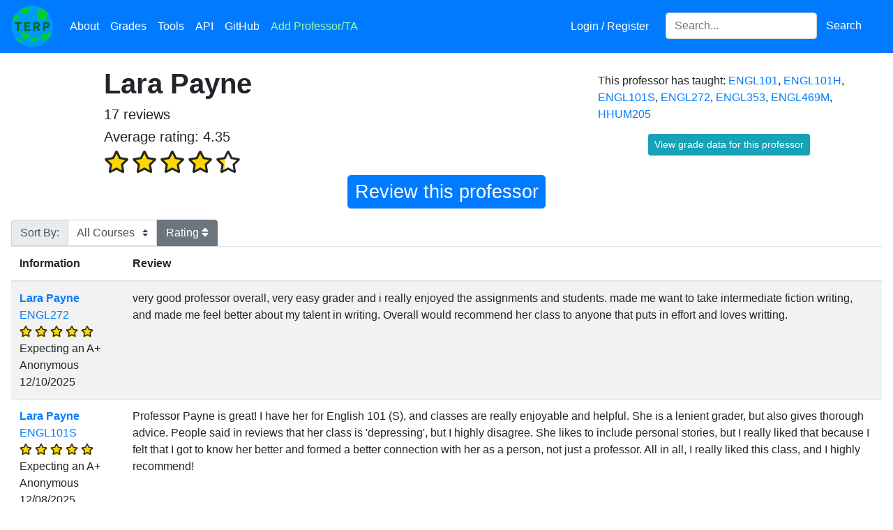

--- FILE ---
content_type: text/html; charset=utf-8
request_url: https://planetterp.com/professor/payne_lara
body_size: 13573
content:





<!DOCTYPE html>
<html lang="en">
    <head>
        <meta name="viewport" content="width=device-width, initial-scale=1.0, shrink-to-fit=no">
        <link rel="shortcut icon" type="image/x-icon" href="/static/favicon.ico">

        
        


        <script type="2d92138f2afaddfbe7b0e85f-text/javascript" src="/static/js/jquery-3.5.1.min.js"></script>
        <script type="2d92138f2afaddfbe7b0e85f-text/javascript" src="/static/js/jquery-ui-1.12.1.min.js"></script>
        <script type="2d92138f2afaddfbe7b0e85f-text/javascript" src="/static/js/bootstrap.bundle.min.js"></script>

        <script type="2d92138f2afaddfbe7b0e85f-text/javascript" src="/static/js/rateyo.min.js"></script>
        <script type="2d92138f2afaddfbe7b0e85f-text/javascript" src="/static/js/rating.js"></script>
        <script type="2d92138f2afaddfbe7b0e85f-text/javascript" src="/static/js/iziToast.min.js"></script>
        <script type="2d92138f2afaddfbe7b0e85f-text/javascript" src="/static/js/professor-form.js"></script>
        <script async src="https://www.googletagmanager.com/gtag/js?id=UA-109898068-1" type="2d92138f2afaddfbe7b0e85f-text/javascript"></script>

        <link rel="stylesheet" type="text/css" href="/static/css/bootstrap.min.css">
        <link rel="stylesheet" type="text/css" href="/static/css/jquery-ui-1.12.1.min.css">
        <link rel="stylesheet" type="text/css" href="/static/css/jquery-autocomplete.css">
        <link rel="stylesheet" type="text/css" href="/static/css/rateyo.min.css">
        <link rel="stylesheet" type="text/css" href="/static/css/iziToast.min.css">
        <link rel="stylesheet" type="text/css" href="/static/css/progressbar.css">
        <link rel="stylesheet" type="text/css" href="/static/fontawesome-5.15.3/css/all.min.css">

        

        <!-- must come at the end so we override other css files when specificity is equal -->
        <link rel="stylesheet" href="/static/css/stylesheet.css">

        

        
<script type="2d92138f2afaddfbe7b0e85f-text/javascript" src="/static/js/chart.min.js"></script>
<meta name="viewport" content="width=device-width, initial-scale=1">


        <meta property="og:type" content="website">
        <title>Lara Payne | PlanetTerp</title>

        <meta name="description" content="View reviews and grade data for Lara Payne at the University of Maryland &mdash; College Park."/>
        <style type="text/css">
            @media (min-width: 800px) {
                .iziToast, .iziToast-title {
                    width: 430px;
                }
            }
        </style>
        <script async src="https://www.googletagmanager.com/gtag/js?id=G-61QKXSX5JG" type="2d92138f2afaddfbe7b0e85f-text/javascript"></script>
        <script type="2d92138f2afaddfbe7b0e85f-text/javascript">
          window.dataLayer = window.dataLayer || [];
          function gtag(){dataLayer.push(arguments);}
          gtag('js', new Date());

          gtag('config', 'G-61QKXSX5JG');
        </script>
        <script type="2d92138f2afaddfbe7b0e85f-text/javascript">
            window.dataLayer = window.dataLayer || [];
            function gtag(){dataLayer.push(arguments);}
            gtag('js', new Date());

            gtag('config', 'UA-109898068-1');

            /* Track outbound clicks */
            /* from: https://support.google.com/analytics/answer/7478520 */
            var trackOutboundLink = function(url) {
                gtag('event', 'click', {
                    'event_category': 'outbound',
                    'event_label': url,
                    'transport_type': 'beacon'
                    // 'event_callback': function(){document.location = url;}
            });
            }

            $.ajaxSetup({
                data: {"csrfmiddlewaretoken": "nvpSKPJl5y6sp3xLccxrgsTE136IvsKUv4uPBGROd5jMQAgHXtNEfvFxwjul608O"}
            })

            /* Modified from: https://millionclues.com/internet/tracking-outbound-links-google-analytics/ (partially from https://stackoverflow.com/a/8496919/8255629) */
            function onclickCallback(e) {
                var e = window.e || e;

                var target = e.target;

                /* If clicked on an image, get the parent element, which
                    should be an anchor element */
                if (target.tagName === 'IMG') {
                    target = target.parentElement;
                }

                if ((target.tagName !== 'A') || (target.host == window.location.host)) {
                    return;
                }

                trackOutboundLink(target); // GA event tracker
            }

            if (document.addEventListener) {
                document.addEventListener('click', onclickCallback, false);
            }
            else {
                document.attachEvent('onclick', onclickCallback);
            }

            $(function () {
                $('[data-toggle="tooltip"]').tooltip();
            });
        </script>
    </head>

    <body>
        <div id="canvas-wrapper">
            <div id="navbar-wrapper" class="fixed-top">
                <nav class="navbar navbar-expand-lg navbar-dark bg-primary">
                    <a class="navbar-brand p-0" href="/" title="Home"><img src="/static/images/logo.png" class="logo" alt="PlanetTerp's logo. The logo is a circle with a blue background and light green blots appearing on it. The word 'TERP' is in dark green in the middle." /></a>
                    <button class="navbar-toggler" type="button" data-toggle="collapse" data-target="#site-navbar" aria-controls="site-navbar" aria-expanded="false" aria-label="Toggle navigation">
                        <span class="navbar-toggler-icon"></span>
                    </button>

                    <div class="collapse navbar-collapse" id="site-navbar">
                        <ul class="navbar-nav mr-auto">
                            <li class="nav-item">
                                <a class="nav-link" href="/about" title="About">About</a>
                            </li>
                            <li class="nav-item">
                                <a class="nav-link" href="/grades" title="Grades">Grades</a>
                            </li>
                            <li class="nav-item">
                                <a class="nav-link" href="/tools" title="Tools">Tools</a>
                            </li>
                            <li class="nav-item" title="API">
                                <a class="nav-link" href="/api/">API</a>
                            </li>
                            <li class="nav-item" title="GitHub">
                                <a class="nav-link" href="https://github.com/planetterp/planetterp" target="_blank">GitHub</a>
                            </li>
                            <li class="nav-item">
                                <a class="nav-link" href="#" title="Add Professor/TA" data-toggle="modal" data-target="#add-professor-modal" style="color: #9af99a;">Add Professor/TA</a>
                            </li>
                        </ul>

                        <ul class="navbar-nav navbar-right mr-3">
                            
                            <li class="nav-item mr-3">
                                
                                    <a class="nav-link" href="/login?next=/professor/payne_lara" title="Login / Register">Login / Register</a>
                                
                            </li>


                            <li class="nav-item">
                                <form class="form-inline" id="header-search-form">
                                    <label for="header-search" style="display: none;">Search for a professor or course</label>
                                    <input id="header-search" class="form-control" type="search" name="query" placeholder="Search..." aria-label="Search for a course, professor, or teaching assistant">
                                    <button class="btn btn-primary" type="submit">Search</button>
                                </form>
                            </li>
                        </ul>
                    </div>
                </nav>
            </div>

            
            
        </div>

        <div id="add-professor-form-container">
            

<form  id="professor-form-add" method="post" > <input type="hidden" name="csrfmiddlewaretoken" value="1r8mlrn7d5OuypXM78yflJFIHpuLpdRF90djcivAlC1OZWGISpOskMrBcFSo0Lfz"> <div id="add-professor-modal" class="modal fade "  aria-labelledby="add-professor-label-label" role="dialog" tabindex="-1"> <div class="modal-dialog modal-lg" role="document"> <div class="modal-content"> <div class="modal-header"> <h5 class="modal-title " id="add-professor-label">Add a new Professor/TA</h5> <button type="button" class="close" data-dismiss="modal" aria-label="Close"> <span aria-hidden="true" style="float: left">&times;</span> </button> </div> <div class="modal-body"> <div id="success-banner-add" 
    class="alert alert-dismissable alert-success text-center w-100 rounded-0 d-none position-absolute"  style="z-index: 1;">
        Review submitted successfully! <button type="button" class="close">&times;</button>
</div>
<div class="alert alert-primary text-center info-alert w-100 rounded-0"> <button type="button" class="close" data-dismiss="alert">&times;</button> <strong>Note:</strong> <a href="/login" target="_blank">Register</a> to save your reviews to an account and to put a username next to your reviews
</div><fieldset  
    class="p-2 "
    > <div id="review-left-wrapper-add" 
    class="no_select review-left-wrapper" > <div id="div_id_name" class="form-group"> <div> <input type="text" name="name" placeholder="Instructor Name" class="textinput textInput form-control" id="id_name"> </div> </div> <div id="name_errors" class="invalid-feedback text-center mb-3" style="font-size: 15px"></div> <div id="div_id_type_" class="form-group"> <div > <div class="custom-control custom-radio custom-control-inline"> <input type="radio" class="custom-control-input" name="type_" value="professor"  id="id_type__0"
> <label class="custom-control-label" for="id_type__0">
            Professor
        </label> </div> <div class="custom-control custom-radio custom-control-inline"> <input type="radio" class="custom-control-input" name="type_" value="TA"  id="id_type__1"
> <label class="custom-control-label" for="id_type__1">
            TA
        </label> </div> </div> </div>

<div id="type__errors" class="invalid-feedback text-center mb-3" style="font-size: 15px"></div> <div id="div_id_course" class="form-group"> <div> <input type="text" name="course" placeholder="Course" id="id_course_add" class="textinput textInput form-control"> </div> </div> <div id="course_errors" class="invalid-feedback text-center mb-3" style="font-size: 15px"></div> <div id="div_id_grade" class="form-group"> <div> <select name="grade" id="id_grade_add" class="select custom-select"> <option value="" selected>Expected Grade</option> <option value="A+">A+</option> <option value="A">A</option> <option value="A-">A-</option> <option value="B+">B+</option> <option value="B">B</option> <option value="B-">B-</option> <option value="C+">C+</option> <option value="C">C</option> <option value="C-">C-</option> <option value="D+">D+</option> <option value="D">D</option> <option value="D-">D-</option> <option value="F">F</option> <option value="P">P</option> <option value="W">W</option> <option value="XF">XF</option>

</select> </div> </div> <div id="grade_errors" class="invalid-feedback text-center mb-3" style="font-size: 15px"></div><div id="div_id_rating"><div id="rateYo_add" class="rateYo" class="p-0"></div></div><div id="rating_errors" class="invalid-feedback text-center mb-3" style="font-size: 15px"></div> <input type="hidden" name="rating" id="id_rating_add">

<div class="form-group"> <div class=""> <input type="button" name="submit" value="Submit" class="btn btn-warning w-100 mt-3" id="submit-add-form" onClick="if (!window.__cfRLUnblockHandlers) return false; submitProfessorForm(&quot;#professor-form-add&quot;)" data-cf-modified-2d92138f2afaddfbe7b0e85f-="" /> </div>
</div>

</div>
<div id="review-right-wrapper-add" 
    class="review-right-wrapper" > <div id="div_id_content" class="form-group mb-0"> <div> <textarea name="content" cols="40" rows="10" maxlength="10000" id="id_content_add" placeholder="Please keep the review relevant to the instructor&#x27;s teaching..." style="height: 18rem;" class="textarea form-control">
</textarea> </div> </div> <a href="/about#tips" target="_blank" style="float:right; font-size:15px">Not sure what to write?</a><div id="content_errors" class="invalid-feedback text-center mb-3" style="font-size: 15px"></div>
</div> </fieldset> </div> </div> </div>
</div> </form>

        </div>

        <br />
        <br />
        <br />

        <div id="content">
            
<script type="2d92138f2afaddfbe7b0e85f-text/javascript" src="/static/js/jquery-toggle.js"></script>
<br />

<div id="admin-tool-response" class="fixed-top hidden"></div>

<div class="container mw-100 px-5">
	<div class="row">
		<div class="col-xs-12 col-sm-6 col-md-6 offset-md-1">
			
				<h1 class="professor-header"><strong>Lara Payne</strong></h1>
			

			<h5 id="review-counter"></h5>

			<div id="professor-stats"></div>
		</div>

		<div class="mt-2 col-xs-6 col-md-4 offset-xs-4 offset-md-1">
			
				This professor has taught:
				
					<a href="/course/ENGL101">ENGL101</a>,
				
					<a href="/course/ENGL101H">ENGL101H</a>,
				
					<a href="/course/ENGL101S">ENGL101S</a>,
				
					<a href="/course/ENGL272">ENGL272</a>,
				
					<a href="/course/ENGL353">ENGL353</a>,
				
					<a href="/course/ENGL469M">ENGL469M</a>,
				
					<a href="/course/HHUM205">HHUM205</a>
				
			
			<br />
			<div class="text-center">
				<button id="grades-button" class="btn btn-primary btn-sm btn-info mt-3" data-toggle="modal" data-target="#grades-modal">View grade data for this professor</button>
			</div>
		</div>
	</div>
</div>

<div class="review-container mb-3" style="text-align: center;">
	<button id="review-btn" class="btn btn-primary">Review this professor</button>
	<div id="review-form-container" style="display: none;">
		

<form  id="professor-form-review" method="post" > <input type="hidden" name="csrfmiddlewaretoken" value="nvpSKPJl5y6sp3xLccxrgsTE136IvsKUv4uPBGROd5jMQAgHXtNEfvFxwjul608O"> <div id="success-banner-review" 
    class="alert alert-dismissable alert-success text-center w-100 rounded-0 d-none position-absolute"  style="z-index: 1;">
        Review submitted successfully! <button type="button" class="close">&times;</button>
</div>
<div class="alert alert-primary text-center info-alert w-100 rounded-0"> <button type="button" class="close" data-dismiss="alert">&times;</button> <strong>Note:</strong> <a href="/login" target="_blank">Register</a> to save your reviews to an account and to put a username next to your reviews
</div><fieldset  
    class="p-2 "
    > <div id="review-left-wrapper-review" 
    class="no_select review-left-wrapper" > <div id="div_id_course" class="form-group"> <div> <select name="course" onChange="if (!window.__cfRLUnblockHandlers) return false; courseChange(this)" id="div_course_review" class="select custom-select" data-cf-modified-2d92138f2afaddfbe7b0e85f-=""> <option value="" selected>Course</option> <option value="ENGL101">ENGL101</option> <option value="ENGL101H">ENGL101H</option> <option value="ENGL101S">ENGL101S</option> <option value="ENGL272">ENGL272</option> <option value="ENGL353">ENGL353</option> <option value="ENGL469M">ENGL469M</option> <option value="HHUM205">HHUM205</option> <option value="other">Other</option>

</select> </div> </div> <div id="course_errors" class="invalid-feedback text-center mb-3" style="font-size: 15px"></div><div  
    class="mb-3" > <div id="div_id_other_course" class="form-group"> <div> <input type="text" name="other_course" placeholder="Enter a course..." style="display: none;" class="textinput textInput form-control" id="id_other_course"> </div> </div> <div id="other_course_errors" class="invalid-feedback text-center mb-3" style="font-size: 15px"></div>
</div> <input type="hidden" name="slug" value="payne_lara" id="id_slug"> <div id="div_id_grade" class="form-group"> <div> <select name="grade" id="id_grade_review" class="select custom-select"> <option value="" selected>Expected Grade</option> <option value="A+">A+</option> <option value="A">A</option> <option value="A-">A-</option> <option value="B+">B+</option> <option value="B">B</option> <option value="B-">B-</option> <option value="C+">C+</option> <option value="C">C</option> <option value="C-">C-</option> <option value="D+">D+</option> <option value="D">D</option> <option value="D-">D-</option> <option value="F">F</option> <option value="P">P</option> <option value="W">W</option> <option value="XF">XF</option>

</select> </div> </div> <div id="grade_errors" class="invalid-feedback text-center mb-3" style="font-size: 15px"></div><div id="div_id_rating"><div id="rateYo_review" class="rateYo" class="p-0"></div></div><div id="rating_errors" class="invalid-feedback text-center mb-3" style="font-size: 15px"></div> <input type="hidden" name="rating" id="id_rating_review">

<div class="form-group"> <div class=""> <input type="button" name="submit" value="Submit" class="btn btn-warning w-100 mt-3" id="submit-review-form" onClick="if (!window.__cfRLUnblockHandlers) return false; submitProfessorForm(&quot;#professor-form-review&quot;)" data-cf-modified-2d92138f2afaddfbe7b0e85f-="" /> </div>
</div>

</div>
<div id="review-right-wrapper-review" 
    class="review-right-wrapper" > <div id="div_id_content" class="form-group mb-0"> <div> <textarea name="content" cols="40" rows="10" maxlength="10000" id="id_content_review" placeholder="Please keep the review relevant to the instructor&#x27;s teaching..." style="height: 12.9rem;" class="textarea form-control">
</textarea> </div> </div> <a href="/about#tips" target="_blank" style="float:right; font-size:15px">Not sure what to write?</a><div id="content_errors" class="invalid-feedback text-center mb-3" style="font-size: 15px"></div>
</div> </fieldset> </form>

	</div>
</div>


	<div>
		<div class="input-group">
			<div class="input-group-prepend ml-3">
				<label class="input-group-text" for="course-select" style="border-bottom-left-radius: 0;">Sort By:</label>
			</div>

			<select name="course-select" id="course-select" class="custom-select form-control">
				<option>All Courses</option>
				:
					<option>ENGL101</option>
				:
					<option>ENGL101S</option>
				:
					<option>ENGL272</option>
				:
					<option>ENGL353</option>
				:
					<option>ENGL469M</option>
				:
					<option>HHUM205</option>
				
			</select>

			<div id="rating-sort" class="input-group-append">
				<select name="rating-select" id="rating-select" class="d-none">
					<option value="normal">Rating</option>
					<option value="desc">Rating</option>
					<option value="asc">Rating</option>
				</select>
			</div>
		</div>
	</div>


<div id="reviews-table-container" class="px-3">
	


<div class="table-container">
    
        <table class="table table-striped reviews-table">
            
            
                <thead >
                <tr>
                
                    <th class="information">
                        
                            Information
                        
                    </th>
                
                    <th class="review">
                        
                            Review
                        
                    </th>
                
                </tr>
                </thead>
            
            
            
                <tbody >
                
                    
                    <tr class="ENGL272 even" id="review-50090">
                        
                            <td class="information" style="white-space: nowrap; width: 11%;">
                <span>
                    <a href="/professor/payne_lara">
                        <strong>Lara Payne</strong>
                    </a>
                </span>
                <br />
            
                <span class="course">
                    <a href="/course/ENGL272">ENGL272</a>
                </span>
                <br />
            <span class="rating"><i style="margin-top:4px;" class="fas fa-star"></i>
<i class="far fa-star"></i>
<i style="margin-top:4px;" class="fas fa-star"></i>
<i class="far fa-star"></i>
<i style="margin-top:4px;" class="fas fa-star"></i>
<i class="far fa-star"></i>
<i style="margin-top:4px;" class="fas fa-star"></i>
<i class="far fa-star"></i>
<i style="margin-top:4px;" class="fas fa-star"></i>
<i class="far fa-star"></i>
</span> <br /><span class="grade">Expecting an A+</span> <br /><span style="white-space: normal; word-break: break-all;">Anonymous
            </span>
            <br />
            12/10/2025
        </td>
                        
                            <td class="review" style="white-space: pre-line; width: 75%;">very good professor overall, very easy grader and i really enjoyed the assignments and students. made me want to take intermediate fiction writing, and made me feel better about my talent in writing. Overall would recommend her class to anyone that puts in effort and loves writting.</td>
                        
                    </tr>
                    
                
                    
                    <tr class="ENGL101S odd" id="review-49728">
                        
                            <td class="information" style="white-space: nowrap; width: 11%;">
                <span>
                    <a href="/professor/payne_lara">
                        <strong>Lara Payne</strong>
                    </a>
                </span>
                <br />
            
                <span class="course">
                    <a href="/course/ENGL101S">ENGL101S</a>
                </span>
                <br />
            <span class="rating"><i style="margin-top:4px;" class="fas fa-star"></i>
<i class="far fa-star"></i>
<i style="margin-top:4px;" class="fas fa-star"></i>
<i class="far fa-star"></i>
<i style="margin-top:4px;" class="fas fa-star"></i>
<i class="far fa-star"></i>
<i style="margin-top:4px;" class="fas fa-star"></i>
<i class="far fa-star"></i>
<i style="margin-top:4px;" class="fas fa-star"></i>
<i class="far fa-star"></i>
</span> <br /><span class="grade">Expecting an A+</span> <br /><span style="white-space: normal; word-break: break-all;">Anonymous
            </span>
            <br />
            12/08/2025
        </td>
                        
                            <td class="review" style="white-space: pre-line; width: 75%;">Professor Payne is great! I have her for English 101 (S), and classes are really enjoyable and helpful. She is a lenient grader, but also gives thorough advice. People said in reviews that her class is &#x27;depressing&#x27;, but I highly disagree. She likes to include personal stories, but I really liked that because I felt that I got to know her better and formed a better connection with her as a person, not just a professor. All in all, I really liked this class, and I highly recommend!</td>
                        
                    </tr>
                    
                
                    
                    <tr class="ENGL101S even" id="review-45480">
                        
                            <td class="information" style="white-space: nowrap; width: 11%;">
                <span>
                    <a href="/professor/payne_lara">
                        <strong>Lara Payne</strong>
                    </a>
                </span>
                <br />
            
                <span class="course">
                    <a href="/course/ENGL101S">ENGL101S</a>
                </span>
                <br />
            <span class="rating"><i style="margin-top:4px;" class="fas fa-star"></i>
<i class="far fa-star"></i>
<i style="margin-top:4px;" class="fas fa-star"></i>
<i class="far fa-star"></i>
<i style="margin-top:4px;" class="fas fa-star"></i>
<i class="far fa-star"></i>
<i style="margin-top:4px;" class="fas fa-star"></i>
<i class="far fa-star"></i>
<i style="margin-top:4px;" class="fas fa-star"></i>
<i class="far fa-star"></i>
</span> <br /><span class="grade">Expecting an A</span> <br /><span style="white-space: normal; word-break: break-all;">Anonymous
            </span>
            <br />
            05/15/2025
        </td>
                        
                            <td class="review" style="white-space: pre-line; width: 75%;">Nice Professor, Easy Grader (A&#x27;s, but not always 100&#x27;s), Don&#x27;t Buy the Book
She is VERY lenient and nice, and ends up telling stories for much of the class time. She&#x27;s big on everyone coming to class, but is chill about tardiness (she often ends up being a few minute late). Genuinely cares about her students, both as people, and as writers. The assigned book feels a little useless sometimes.</td>
                        
                    </tr>
                    
                
                    
                    <tr class="ENGL353 odd" id="review-41553">
                        
                            <td class="information" style="white-space: nowrap; width: 11%;">
                <span>
                    <a href="/professor/payne_lara">
                        <strong>Lara Payne</strong>
                    </a>
                </span>
                <br />
            
                <span class="course">
                    <a href="/course/ENGL353">ENGL353</a>
                </span>
                <br />
            <span class="rating"><i style="margin-top:4px;" class="fas fa-star"></i>
<i class="far fa-star"></i>
<i style="margin-top:4px;" class="fas fa-star"></i>
<i class="far fa-star"></i>
<i style="margin-top:4px;" class="fas fa-star"></i>
<i class="far fa-star"></i>
<i class="far fa-star"></i>
<i class="far fa-star"></i>
</span> <br /><span class="grade">Expecting an A</span> <br /><span style="white-space: normal; word-break: break-all;">Anonymous
            </span>
            <br />
            12/24/2024
        </td>
                        
                            <td class="review" style="white-space: pre-line; width: 75%;">Very nice lady, but the room felt very depressing to me as we always talked about heavy topics. She also isn&#x27;t organized with assignments and announcements about classes being shortened and what not. It was such a long class and it was in the evening, so most of the time I just wanted to go home. Felt like a waste of time. While I loved the safe space of women and poetry writers, and loved reading my peers&#x27; work, i did not learn a single new thing about the craft. The class made me drop my creative writing concentration and not make my want to take any future poetry classes. Again, she is a very sweet person and I did like her, but the class just did nothing for me.</td>
                        
                    </tr>
                    
                
                    
                    <tr class="ENGL101S even" id="review-41161">
                        
                            <td class="information" style="white-space: nowrap; width: 11%;">
                <span>
                    <a href="/professor/payne_lara">
                        <strong>Lara Payne</strong>
                    </a>
                </span>
                <br />
            
                <span class="course">
                    <a href="/course/ENGL101S">ENGL101S</a>
                </span>
                <br />
            <span class="rating"><i style="margin-top:4px;" class="fas fa-star"></i>
<i class="far fa-star"></i>
<i style="margin-top:4px;" class="fas fa-star"></i>
<i class="far fa-star"></i>
<i style="margin-top:4px;" class="fas fa-star"></i>
<i class="far fa-star"></i>
<i style="margin-top:4px;" class="fas fa-star"></i>
<i class="far fa-star"></i>
<i class="far fa-star"></i>
</span> <br /><span class="grade">Expecting an A+</span> <br /><span style="white-space: normal; word-break: break-all;">Anonymous
            </span>
            <br />
            12/20/2024
        </td>
                        
                            <td class="review" style="white-space: pre-line; width: 75%;">she was ok. sometimes she could be passive aggressive and come off as rude at times. it&#x27;s sort of annoying that she arbitrarily cancels class or moves it online last minute, but otherwise she&#x27;s ok</td>
                        
                    </tr>
                    
                
                    
                    <tr class="ENGL101S odd" id="review-38956">
                        
                            <td class="information" style="white-space: nowrap; width: 11%;">
                <span>
                    <a href="/professor/payne_lara">
                        <strong>Lara Payne</strong>
                    </a>
                </span>
                <br />
            
                <span class="course">
                    <a href="/course/ENGL101S">ENGL101S</a>
                </span>
                <br />
            <span class="rating"><i style="margin-top:4px;" class="fas fa-star"></i>
<i class="far fa-star"></i>
<i style="margin-top:4px;" class="fas fa-star"></i>
<i class="far fa-star"></i>
<i style="margin-top:4px;" class="fas fa-star"></i>
<i class="far fa-star"></i>
<i style="margin-top:4px;" class="fas fa-star"></i>
<i class="far fa-star"></i>
<i class="far fa-star"></i>
</span> <br /><span class="grade">Expecting an A</span> <br /><span style="white-space: normal; word-break: break-all;">Anonymous
            </span>
            <br />
            12/09/2024
        </td>
                        
                            <td class="review" style="white-space: pre-line; width: 75%;">Not sure how other ENL101 classes compare, but the course load wasn&#x27;t horrible and her grading was fair. Often canceling or shortening classes for personal reasons which seems nice at first until its every week and you&#x27;re missing out on course material. Like other reviews have said, she tries to be woke or maybe even controversial and ends up just being rude. I&#x27;d still recommend taking her for english though LOL.</td>
                        
                    </tr>
                    
                
                    
                    <tr class="ENGL101S even" id="review-37027">
                        
                            <td class="information" style="white-space: nowrap; width: 11%;">
                <span>
                    <a href="/professor/payne_lara">
                        <strong>Lara Payne</strong>
                    </a>
                </span>
                <br />
            
                <span class="course">
                    <a href="/course/ENGL101S">ENGL101S</a>
                </span>
                <br />
            <span class="rating"><i style="margin-top:4px;" class="fas fa-star"></i>
<i class="far fa-star"></i>
<i style="margin-top:4px;" class="fas fa-star"></i>
<i class="far fa-star"></i>
<i style="margin-top:4px;" class="fas fa-star"></i>
<i class="far fa-star"></i>
<i style="margin-top:4px;" class="fas fa-star"></i>
<i class="far fa-star"></i>
<i style="margin-top:4px;" class="fas fa-star"></i>
<i class="far fa-star"></i>
</span> <br /><span class="grade">Expecting an A</span> <br /><span style="white-space: normal; word-break: break-all;">Anonymous
            </span>
            <br />
            11/12/2024
        </td>
                        
                            <td class="review" style="white-space: pre-line; width: 75%;">Shes good at english and very lenient. I wouldn&#x27;t do English again but I would take a class with her because shes chill.</td>
                        
                    </tr>
                    
                
                    
                    <tr class="ENGL101S odd" id="review-33432">
                        
                            <td class="information" style="white-space: nowrap; width: 11%;">
                <span>
                    <a href="/professor/payne_lara">
                        <strong>Lara Payne</strong>
                    </a>
                </span>
                <br />
            
                <span class="course">
                    <a href="/course/ENGL101S">ENGL101S</a>
                </span>
                <br />
            <span class="rating"><i style="margin-top:4px;" class="fas fa-star"></i>
<i class="far fa-star"></i>
<i style="margin-top:4px;" class="fas fa-star"></i>
<i class="far fa-star"></i>
<i style="margin-top:4px;" class="fas fa-star"></i>
<i class="far fa-star"></i>
<i style="margin-top:4px;" class="fas fa-star"></i>
<i class="far fa-star"></i>
<i style="margin-top:4px;" class="fas fa-star"></i>
<i class="far fa-star"></i>
</span> <br /><span class="grade">Expecting an A+</span> <br /><span style="white-space: normal; word-break: break-all;">Anonymous
            </span>
            <br />
            05/04/2024
        </td>
                        
                            <td class="review" style="white-space: pre-line; width: 75%;">Mrs. Payne is such an interesting person and a helpful teacher. If you ask questions and engage in her class, you&#x27;ll definitely finish all of the assignments easily. <a href="/course/ENGL101">ENGL101</a> is a lot of work no matter who you take. But Mrs. Payne makes it more fun. She also is willing to give feedback and help you. She is also lenient/understanding on the due date by 1 day and will push it back if everyone is struggling/busy.</td>
                        
                    </tr>
                    
                
                    
                    <tr class="ENGL469M even" id="review-28377">
                        
                            <td class="information" style="white-space: nowrap; width: 11%;">
                <span>
                    <a href="/professor/payne_lara">
                        <strong>Lara Payne</strong>
                    </a>
                </span>
                <br />
            
                <span class="course">
                    <a href="/course/ENGL469M">ENGL469M</a>
                </span>
                <br />
            <span class="rating"><i style="margin-top:4px;" class="fas fa-star"></i>
<i class="far fa-star"></i>
<i style="margin-top:4px;" class="fas fa-star"></i>
<i class="far fa-star"></i>
<i style="margin-top:4px;" class="fas fa-star"></i>
<i class="far fa-star"></i>
<i style="margin-top:4px;" class="fas fa-star"></i>
<i class="far fa-star"></i>
<i class="far fa-star"></i>
</span> <br /><span class="grade">Expecting an A+</span> <br /><span style="white-space: normal; word-break: break-all;">Anonymous
            </span>
            <br />
            11/30/2023
        </td>
                        
                            <td class="review" style="white-space: pre-line; width: 75%;">Professor Payne is a lovely professor! I had her for a poetry class - our class discussions were very relaxed and freeform, but they all felt productive because she&#x27;s so knowledgable and passionate about the subject! She&#x27;s an easy grader who cares most of all that you show up and put visible effort into your work. Take her if you want a relaxed, easy, and fairly interesting class.</td>
                        
                    </tr>
                    
                
                    
                    <tr class="ENGL101 odd" id="review-28258">
                        
                            <td class="information" style="white-space: nowrap; width: 11%;">
                <span>
                    <a href="/professor/payne_lara">
                        <strong>Lara Payne</strong>
                    </a>
                </span>
                <br />
            
                <span class="course">
                    <a href="/course/ENGL101">ENGL101</a>
                </span>
                <br />
            <span class="rating"><i style="margin-top:4px;" class="fas fa-star"></i>
<i class="far fa-star"></i>
<i style="margin-top:4px;" class="fas fa-star"></i>
<i class="far fa-star"></i>
<i style="margin-top:4px;" class="fas fa-star"></i>
<i class="far fa-star"></i>
<i style="margin-top:4px;" class="fas fa-star"></i>
<i class="far fa-star"></i>
<i style="margin-top:4px;" class="fas fa-star"></i>
<i class="far fa-star"></i>
</span> <br /><span class="grade">Expecting an A</span> <br /><span style="white-space: normal; word-break: break-all;">Anonymous
            </span>
            <br />
            11/29/2023
        </td>
                        
                            <td class="review" style="white-space: pre-line; width: 75%;">Best professor ever. Very lenient and extended the due dates as the class requested. She is very understanding and if you try and show her that you put in effort you will get a good grade. Overall, very good experience, take this class with her.</td>
                        
                    </tr>
                    
                
                    
                    <tr class="ENGL101S even" id="review-21411">
                        
                            <td class="information" style="white-space: nowrap; width: 11%;">
                <span>
                    <a href="/professor/payne_lara">
                        <strong>Lara Payne</strong>
                    </a>
                </span>
                <br />
            
                <span class="course">
                    <a href="/course/ENGL101S">ENGL101S</a>
                </span>
                <br />
            <span class="rating"><i style="margin-top:4px;" class="fas fa-star"></i>
<i class="far fa-star"></i>
<i style="margin-top:4px;" class="fas fa-star"></i>
<i class="far fa-star"></i>
<i style="margin-top:4px;" class="fas fa-star"></i>
<i class="far fa-star"></i>
<i style="margin-top:4px;" class="fas fa-star"></i>
<i class="far fa-star"></i>
<i style="margin-top:4px;" class="fas fa-star"></i>
<i class="far fa-star"></i>
</span> <br /><span class="grade">Expecting an A</span> <br /><span style="white-space: normal; word-break: break-all;">gcnduong
            </span>
            <br />
            12/09/2022
        </td>
                        
                            <td class="review" style="white-space: pre-line; width: 75%;">She is very understanding when it comes to work load and often extends the deadline. She does not give out 100s, but she will not fail you. Although her work is not entirely easy, it is doable. Much of the class is just talking about different writing techniques and peer editing each other&#x27;s papers. The class is centered around a big position paper at the end of the semester. At the beginning of the semester, she would remind us on deadlines since she acknowledged that we were still struggling to transition from high school to college. Although I do not enjoy English, she made it tolerable because she understood that we had other classes to deal with. She truly cares about her students and wants them to succeed. She&#x27;ll remember your topics and gives great feedback and suggestions.</td>
                        
                    </tr>
                    
                
                    
                    <tr class="ENGL101S odd" id="review-18847">
                        
                            <td class="information" style="white-space: nowrap; width: 11%;">
                <span>
                    <a href="/professor/payne_lara">
                        <strong>Lara Payne</strong>
                    </a>
                </span>
                <br />
            
                <span class="course">
                    <a href="/course/ENGL101S">ENGL101S</a>
                </span>
                <br />
            <span class="rating"><i style="margin-top:4px;" class="fas fa-star"></i>
<i class="far fa-star"></i>
<i class="far fa-star"></i>
<i class="far fa-star"></i>
<i class="far fa-star"></i>
<i class="far fa-star"></i>
</span> <br /><span class="grade">Expecting an A-</span> <br /><span style="white-space: normal; word-break: break-all;">Anonymous
            </span>
            <br />
            05/05/2022
        </td>
                        
                            <td class="review" style="white-space: pre-line; width: 75%;">This teacher was rude, unhelpful, and the worst. I did not learn anything valuable, and I have previously taken English 101 at a community college where I learned so much more and the class was much better. She never responded to my emails or concerns. She is late to class every day and walks in with some crazy excuse. She spends most of class talking about herself, then goes over examples of assignments from previous years, and tells students to gather in groups and do peer review with no guidelines. Every class felt like a waste of time. She needs to get a therapist. She also was rude and insulting. She made fun of my friends appearance once and then laughed it off. She is a bad professor and needs to get her life together.</td>
                        
                    </tr>
                    
                
                    
                    <tr class="ENGL101 even" id="review-18738">
                        
                            <td class="information" style="white-space: nowrap; width: 11%;">
                <span>
                    <a href="/professor/payne_lara">
                        <strong>Lara Payne</strong>
                    </a>
                </span>
                <br />
            
                <span class="course">
                    <a href="/course/ENGL101">ENGL101</a>
                </span>
                <br />
            <span class="rating"><i style="margin-top:4px;" class="fas fa-star"></i>
<i class="far fa-star"></i>
<i style="margin-top:4px;" class="fas fa-star"></i>
<i class="far fa-star"></i>
<i style="margin-top:4px;" class="fas fa-star"></i>
<i class="far fa-star"></i>
<i class="far fa-star"></i>
<i class="far fa-star"></i>
</span> <br /><span class="grade">Expecting an A</span> <br /><span style="white-space: normal; word-break: break-all;">Anonymous
            </span>
            <br />
            04/28/2022
        </td>
                        
                            <td class="review" style="white-space: pre-line; width: 75%;">Lara is a nice professor, but her personality and method of teaching would get a little annoying sometimes. She would try to be woke, but then make a comment (usually directed towards a student) that could be rude or unnecessary. Also, a lot of the time class felt like a waste of time because we wouldn&#x27;t actually do anything substantial, just have discussions with a partner that she would usually interrupt every two minutes. I appreciated how she tried to make the workload easier on us by cutting short unnecessary parts of assignments in order to pull higher quality work out of us, which I think worked. Also, if you are in person she requires you to print out every paper you submit, which is extremely inconvenient for a college student living on campus most of the time. Overall, the class wasn&#x27;t that bad and I was able to get through, but I would not take it again. </td>
                        
                    </tr>
                    
                
                    
                    <tr class="ENGL101S odd" id="review-18516">
                        
                            <td class="information" style="white-space: nowrap; width: 11%;">
                <span>
                    <a href="/professor/payne_lara">
                        <strong>Lara Payne</strong>
                    </a>
                </span>
                <br />
            
                <span class="course">
                    <a href="/course/ENGL101S">ENGL101S</a>
                </span>
                <br />
            <span class="rating"><i style="margin-top:4px;" class="fas fa-star"></i>
<i class="far fa-star"></i>
<i style="margin-top:4px;" class="fas fa-star"></i>
<i class="far fa-star"></i>
<i style="margin-top:4px;" class="fas fa-star"></i>
<i class="far fa-star"></i>
<i style="margin-top:4px;" class="fas fa-star"></i>
<i class="far fa-star"></i>
<i style="margin-top:4px;" class="fas fa-star"></i>
<i class="far fa-star"></i>
</span> <br /><span class="grade">Expecting an A+</span> <br /><span style="white-space: normal; word-break: break-all;">Anonymous
            </span>
            <br />
            04/07/2022
        </td>
                        
                            <td class="review" style="white-space: pre-line; width: 75%;">She is really great, wants everyone to do well</td>
                        
                    </tr>
                    
                
                    
                    <tr class="HHUM205 even" id="review-17226">
                        
                            <td class="information" style="white-space: nowrap; width: 11%;">
                <span>
                    <a href="/professor/payne_lara">
                        <strong>Lara Payne</strong>
                    </a>
                </span>
                <br />
            
                <span class="course">
                    <a href="/course/HHUM205">HHUM205</a>
                </span>
                <br />
            <span class="rating"><i style="margin-top:4px;" class="fas fa-star"></i>
<i class="far fa-star"></i>
<i style="margin-top:4px;" class="fas fa-star"></i>
<i class="far fa-star"></i>
<i style="margin-top:4px;" class="fas fa-star"></i>
<i class="far fa-star"></i>
<i style="margin-top:4px;" class="fas fa-star"></i>
<i class="far fa-star"></i>
<i style="margin-top:4px;" class="fas fa-star"></i>
<i class="far fa-star"></i>
</span> <br /><span class="grade">Expecting an A+</span> <br /><span style="white-space: normal; word-break: break-all;">florm
            </span>
            <br />
            12/18/2021
        </td>
                        
                            <td class="review" style="white-space: pre-line; width: 75%;">Lara is great, she&#x27;s super nice and loves to talk. She ran this class just like a book club, and helped create a really relaxed vibe where we just talk. Some days we would spend 5 minutes or so just doing creative writing. The reading load was quite heavy; we read 5 books completely, and partially read several others. Outside of reading though, there are very few assignments. Most weeks, there was a discussion board we had to post to. We also had to do a book report on any middle grade or YA book, with someone presenting at the start of each class. The final project was very open with a lot of options for the format, and it could relate to any aspect of the class. 
You could really tell Lara loves teaching this class, and it was definitely an enjoyable break from the stress of every other class, so I strongly recommend it.</td>
                        
                    </tr>
                    
                
                    
                    <tr class="HHUM205 odd" id="review-14690">
                        
                            <td class="information" style="white-space: nowrap; width: 11%;">
                <span>
                    <a href="/professor/payne_lara">
                        <strong>Lara Payne</strong>
                    </a>
                </span>
                <br />
            
                <span class="course">
                    <a href="/course/HHUM205">HHUM205</a>
                </span>
                <br />
            <span class="rating"><i style="margin-top:4px;" class="fas fa-star"></i>
<i class="far fa-star"></i>
<i style="margin-top:4px;" class="fas fa-star"></i>
<i class="far fa-star"></i>
<i style="margin-top:4px;" class="fas fa-star"></i>
<i class="far fa-star"></i>
<i style="margin-top:4px;" class="fas fa-star"></i>
<i class="far fa-star"></i>
<i style="margin-top:4px;" class="fas fa-star"></i>
<i class="far fa-star"></i>
</span> <br /><span class="grade">Expecting an A+</span> <br /><span style="white-space: normal; word-break: break-all;">Anonymous
            </span>
            <br />
            01/12/2021
         <i class="fas fa-head-side-mask" data-toggle="tooltip" data-placement="right" title="This review was submitted while most classes were online during the COVID-19 pandemic. It may not be indicative of a regular semester."></i></td>
                        
                            <td class="review" style="white-space: pre-line; width: 75%;">Loved how she incorporated current events and personal stuff into class meetings. She kept things lively and always found a way to connect our readings to something relevant. We didn&#x27;t have many assignments, however, so it was a little difficult not knowing what my grade was until much later in the semester.</td>
                        
                    </tr>
                    
                
                    
                    <tr class="ENGL101S even" id="review-11861">
                        
                            <td class="information" style="white-space: nowrap; width: 11%;">
                <span>
                    <a href="/professor/payne_lara">
                        <strong>Lara Payne</strong>
                    </a>
                </span>
                <br />
            
                <span class="course">
                    <a href="/course/ENGL101S">ENGL101S</a>
                </span>
                <br />
            <span class="rating"><i style="margin-top:4px;" class="fas fa-star"></i>
<i class="far fa-star"></i>
<i style="margin-top:4px;" class="fas fa-star"></i>
<i class="far fa-star"></i>
<i style="margin-top:4px;" class="fas fa-star"></i>
<i class="far fa-star"></i>
<i style="margin-top:4px;" class="fas fa-star"></i>
<i class="far fa-star"></i>
<i style="margin-top:4px;" class="fas fa-star"></i>
<i class="far fa-star"></i>
</span> <br /><span class="grade">Expecting an A</span> <br /><span style="white-space: normal; word-break: break-all;">Leopardnose
            </span>
            <br />
            11/20/2019
        </td>
                        
                            <td class="review" style="white-space: pre-line; width: 75%;">One of my favourite professors so far! She always initiated interesting (though sometimes off topic) conversations with the class about current events or the English readings. For the essays she would give clear instructions and could answer any question you had about the topic or material. Deadlines that were reasonable in my opinion and we would often have workshops to peer review with other students. Prof Payne graded fairly and I&#x27;m overall pleased with how the class went. I wasn&#x27;t even required to take an AW, but I&#x27;m glad I did because this was very informative and enjoyable with her as a professor.</td>
                        
                    </tr>
                    
                
                </tbody>
            
            
            
            
        </table>
    

    
        
    
</div>


</div>

<div class="modal fade" id="grades-modal" tabindex="-1" role="dialog" aria-labelledby="grades-modal-label">
	<div class="modal-dialog modal-lg" role="document">
		<div class="modal-content">
			<div class="modal-header">
				<h4 class="modal-title" id="grades-modal-label">Grades</h4>
				<button type="button" class="close" data-dismiss="modal" aria-label="Close">
					<span aria-hidden="true" style="float: left">&times;</span>
				</button>
			</div>
			<div class="modal-body text-center">
				<script type="2d92138f2afaddfbe7b0e85f-text/javascript">
					function callback(chart) {
						// hack to make graphs look better on mobile devices. On mobile you have more vertical real estate
						// than horizontal, so when we generate our graph and stop when we reach the horizontal limit, it's
						// still not very tall. By making the aspect ratio 1:1 we get a taller graph which looks better.
						// The default aspect ratio for chartjs is, I believe, 2, so this is what we get on all other devices
						// (when aspectRatio is null).
						var aspectRatio = $(window).width() > 800 ? null : 1;
						if (aspectRatio) {
							// https://stackoverflow.com/a/58816740
							chart.aspectRatio = aspectRatio;
							chart.resize();
						}
					}
				</script>
				<div class="container">
    <div class="row text-center">
        <div class="col">
            <strong id="average-gpa-text"></strong>
        </div>
    </div>
    <div class="row">
        <div class="col">
            <div class="custom-control custom-checkbox">
                <input class="custom-control-input" type="checkbox" id="includePFSemesters">
                <label class="custom-control-label no-select" for="includePFSemesters">Include P/F semesters</label>
                <i class="fas fa-info-circle" data-toggle="tooltip" data-placement="right" title="During the Spring 2020 and Spring 2021 semesters, students could choose to take some of their courses pass-fail mid-semester which skews grade data aggregated across multiple semesters."></i>
            </div>
        </div>
        
            <div class="col">
                <select id="grades-by-course" class="custom-select custom-select-sm w-auto">
                    <option value="All courses" selected>All courses</option>
                    
                        <option value="ENGL101">ENGL101</option>
                    
                        <option value="ENGL101H">ENGL101H</option>
                    
                        <option value="ENGL101S">ENGL101S</option>
                    
                        <option value="ENGL272">ENGL272</option>
                    
                        <option value="ENGL353">ENGL353</option>
                    
                        <option value="ENGL469M">ENGL469M</option>
                    
                        <option value="HHUM205">HHUM205</option>
                    
                </select>
            </div>
        
    </div>

    <div class="row">
        <div class="col">
            <canvas id="grades" width="500px" height="400px"></canvas>
        </div>
    </div>

    <div class="row">
        <div class="col gpa-disclaimer">
            * "W"s are considered to be 0.0 quality points. "Other" grades are not factored into GPA calculation. Grade data not guaranteed to be correct.
        </div>
    </div>
</div>

<script type="2d92138f2afaddfbe7b0e85f-text/javascript">
    const graph = $("#grades")[0].getContext("2d");
    const chart = new Chart(graph, {
        type: 'bar',
        data: {
            labels: ["A", "B", "C", "D", "F", "W", "other"],
            datasets: [
                {
                label: "-",
                data: [],
                backgroundColor: [
                    'rgba(58, 215, 65, .4)',
                    'rgba(58, 215, 65, .4)',
                    'rgba(58, 215, 65, .4)',
                    'rgba(58, 215, 65, .4)'
                ],
                borderColor: [
                    'rgba(29, 77, 0, 1)',
                    'rgba(29, 77, 0, 1)',
                    'rgba(29, 77, 0, 1)',
                    'rgba(29, 77, 0, 1)'
                ],
                borderWidth: 2
                },
                {
                label: "",
                data: [],
                backgroundColor: [
                    'rgba(25, 140, 35, .5)',
                    'rgba(25, 140, 35, .5)',
                    'rgba(25, 140, 35, .5)',
                    'rgba(25, 140, 35, .5)',
                    'rgba(226, 0, 0, .7)',
                    'rgba(226, 0, 0, .7)',
                    'rgba(217, 217, 217, .4)',
                ],
                borderColor: [
                    'rgba(29, 77, 0, 1)',
                    'rgba(29, 77, 0, 1)',
                    'rgba(29, 77, 0, 1)',
                    'rgba(29, 77, 0, 1)',
                    'rgba(196, 0, 0, 1)',
                    'rgba(196, 0, 0, 1)',
                    'rgba(201, 201, 201, 1)'
                ],
                borderWidth: 2
                },
                {
                label: "+",
                data: [],
                backgroundColor: [
                    'rgba(6, 74, 12, .7)',
                    'rgba(6, 74, 12, .7)',
                    'rgba(6, 74, 12, .7)',
                    'rgba(6, 74, 12, .7)'
                ],
                borderColor: [
                    'rgba(29, 77, 0, 1)',
                    'rgba(29, 77, 0, 1)',
                    'rgba(29, 77, 0, 1)',
                    'rgba(29, 77, 0, 1)'
                ],
                borderWidth: 2
                }
            ]
        },
        options: {
            title: {
                display: true,
                text: " Grade Distribution"
            },
            scales: {
                xAxes: [{stacked: true}],
                yAxes: [{
                    stacked: true,
                    scaleLabel: {
                        display: true,
                        labelString: "% of students"
                    }}
                ]
            },
            legend: {
                reverse: true
            },
            responsive: true,
            tooltips: {
                callbacks: {
                    title: function(tooltipItem, data) {
                        return tooltipItem[0]['xLabel'] + data['datasets'][tooltipItem[0]['datasetIndex']]['label'];
                    }
                }
            },
            animation: {
                duration: 0
            }
        }
    });

    function updateGraph(params) {
        $.get("/data_sources/grade_data", params, function(grade_data) {
            var average_gpa = grade_data.average_gpa ?? 0;
            var num_students = grade_data.num_students ?? 0;

            $("#average-gpa-text").html(`Average GPA of ${average_gpa.toFixed(2)} between ${num_students.toLocaleString()} students*`);
            chart.data.datasets[0].data = grade_data.data_minus
            chart.data.datasets[1].data = grade_data.data_flat
            chart.data.datasets[2].data = grade_data.data_plus
            chart.update();

            
                callback(chart);
            
        });
    }

    var params = {
        course: "",
        professor: "payne_lara",
        pf_semesters: $("#includePFSemesters").is(":checked")
    }

    $(function() {
        updateGraph(params);

        if ($("#grades-by-course").length) {
            $("#grades-by-course").on("change", function() {
                if (this.value == "All courses") {
                    // unset filter if user reselects "all courses"
                    params.course = "";
                } else {
                    // otherwise, filter to only the specified course
                    params.course = this.value;
                }
                updateGraph(params);
            });
        }
    });

    $("#includePFSemesters").on("change", function() {
        params.pf_semesters = $("#includePFSemesters").is(":checked");
        updateGraph(params);
    });

</script>

			</div>
		</div>
	</div>
</div>

<script type="2d92138f2afaddfbe7b0e85f-text/javascript">
	var num_reviews = parseInt("17");
	var average_rating =  4.3529 ;
	var is_mod = false;

	$(function() {
		initializeRateYo(3, "review");

		$("#review-counter").html(`${num_reviews} review${num_reviews == 1 ? '' : 's'}`);

		if (num_reviews > 0) {
			generateProfessorStats();
		}

		if (is_mod) {
			initalizeAutoComplete('nvpSKPJl5y6sp3xLccxrgsTE136IvsKUv4uPBGROd5jMQAgHXtNEfvFxwjul608O');
		}
	});

	function courseChange(element) {
		if ($(element).val() == "other") {
			$("#id_other_course").show();
        } else
			$("#id_other_course").hide();
			$("#other_course_errors").hide();
	}

	var is_closed = true
	$("#review-btn").click(function() {
		var time = 0.5;
		$("#review-form-container").animate({height: 'toggle', opacity: 'toggle' }, 'slow');
		var el = document.getElementById("review-btn");

		if (is_closed) {
			el.style.animation = "opening " + time + "s linear";
			setTimeout('$("#review-form-container").css("display", "grid");', 550);
		} else {
			el.style.animation = "closing " + time + "s linear";
			setTimeout('$("#review-form-container").css("display", "none");', 550);
		}
		el.style.animationFillMode = "forwards";
		is_closed = !is_closed;
		setRateYoSize("#review-left-wrapper-review", "#rateYo_review");
	});

	function generateProfessorStats() {
		var stats = `
			<h5>Average rating: <span id="professor_rating">${average_rating.toFixed(2)}</span></h5>
			<span style="white-space: nowrap;">
		`

		for (let i = 0; i < parseInt(average_rating); i++) {
			stats += `
				<i class="fas fa-star fa-2x"></i>
				<i class="far fa-star fa-2x"></i>
			`
		}

		stats += `
			<style>
				i.fas.fa-star.professor-rating:after {
					width: ${100 - (100 * (average_rating % 1))}%;
					left: ${100 * (average_rating % 1)}%;
				}
			</style>
		`

		if (parseInt(average_rating) != 5) {
			stats += `
				<i class="fas fa-star fa-2x professor-rating"></i>
				<i class="far fa-star fa-2x professor-rating"></i>
			`

			for (let i = parseInt(average_rating) + 1; i < 5; i++) {
				stats += `<i class="far fa-star fa-2x"></i>`
			}
		}

		stats += `</span>`;

		$("#professor-stats").html(stats);
	}

	function unverifyReview(review_id) {
		$("#unverify_review_id").val(review_id);
		sendResponse($("#unverify_review_form").serialize(), 'review_verify', {"count" : --num_reviews});
	}

	function fixReviewsTableStyle() {
		var selectedCourse = $("#course-select").val();
		if (selectedCourse != "All Courses") {
			$("table.reviews-table").removeClass("table-striped");
			$("#reviews-table-container tbody > tr").filter(":visible").even().css("background-color", "rgba(0,0,0,.05)");
		} else {
			$("table.reviews-table").addClass("table-striped");
		}
	}

	// https://github.com/apluslms/js-jquery-toggle
	$("#rating-sort").replaceInputsWithMultiStateButtons({
		font_awesome: true,
		icon_0: "fas fa-sort",
		icon_1: "fas fa-sort-down",
		icon_2: "fas fa-sort-up",
		color_0: "secondary",
		color_1: "secondary",
		color_2: "secondary",
	});

	$("#course-select").on('change', function() {
		var selectedCourse = $(this).val();
		var selector = $("#reviews-table-container tbody > tr");
		$(selector).show();
		if (selectedCourse != "All Courses") {
			$(selector).not(`.${selectedCourse}`).hide();
		}
		fixReviewsTableStyle();
	});

	function sortReviews(direction) {
		var data = {
			"csrfmiddlewaretoken": "nvpSKPJl5y6sp3xLccxrgsTE136IvsKUv4uPBGROd5jMQAgHXtNEfvFxwjul608O",
			"direction": direction,
			"type": "professor",
			"obj_id": "4319"
		}

		$.ajax({
			type: "POST",
			url: "/table_sort",
			data: data,
			success: function(data) {
				$("#reviews-table-container").html(data["reviews_table"]);

				var selectedCourse = $("#course-select").val();
				if (selectedCourse != "All Courses") {
					$("#reviews-table-container tr").not(`.${selectedCourse}`).hide();
				}
				fixReviewsTableStyle();
			}
		});
	}

	$("#rating-select").on("change", function() {
		var selectedRating = $(this).val();
		sortReviews(selectedRating);
	});
</script>

        </div>

        <footer id="page-footer" class="text-center w-100">
            <div class="footer-color">
                <span class="set-color-scheme" id="color-scheme-light" title="Set color scheme to light."></span>
                <span class="set-color-scheme" id="color-scheme-dark" title="Set color scheme to dark."></span>
            </div>
            <div style="position: relative; top: 15px;" class="copyright-text">
                Copyright &copy; 2017 &mdash; 2026 PlanetTerp
                <div class="footer-info">
                    <a href="/privacypolicy">Privacy Policy</a> | <a href="/termsofuse">Terms of Use</a>
                </div>
            </div>
        </footer>

        <script type="2d92138f2afaddfbe7b0e85f-text/javascript">
            $(function() {
                $('.alert .close').click(function(){
                    $(this).parent().addClass("d-none");
                 });

                $("#header-search").autocomplete({
                    minLength: 3,
                    delay: 100,
                    source: function(request, response) {
                        // copy pasting professor names can sometimes introduce unwanted whitespace
                        var query = request.term.trim();
                        $.get("/autocomplete", {"query": query, "types[]": ["professor", "course"], "return_attrs[]": ["url"]},  function(data) {
                            response(data);
                        });
                    },
                    select: function(event, ui) {
                        var location = ui.item.result.url;
                        window.location.href = location;
                        // prevent autocomplete from handling the event
                        return false;
                    }
                });

                $("#header-search-form").submit(function(e) {
                    // match autocomplete functionality by trimming whitespace
                    var query = $("#header-search").val().trim()
                    var params = {"query": query}
                    window.location.href = `/search?${$.param(params)}`;
                    e.preventDefault();
                });

                $(".anonymous-checkbox > div.form-group").addClass("mb-0");

                initializeRateYo(2.4, "add");
            });

            $("#rateYo_add").on('shown.bs.modal', function() {
                setRateYoSize("#review-left-wrapper-add", "#rateYo_add");
            });

            function changeColorScheme(scheme) {
                $.ajax({
                    url: "/set_colors_cheme",
                    type: "POST",
                    data: {
                        'scheme': scheme,
                        // for some reason our ajaxSetup call hasn't taken effect by this point in the file, so we need
                        // to specify the csrf token manually.
                        // (or perhaps I'm mistaken and have made a mistake somewhere else that has caused the csrf
                        // token not to be passed).
                        'csrfmiddlewaretoken': 'nvpSKPJl5y6sp3xLccxrgsTE136IvsKUv4uPBGROd5jMQAgHXtNEfvFxwjul608O'
                    },
                    // make sure the server has received our POST before refreshing, else the
                    // session's color scheme may not be set yet
                    success: function(data) {
                        location.reload();
                    }
                });
            }
            $("#color-scheme-light").click(function() {
                changeColorScheme("light");
            });

            $("#color-scheme-dark").click(function() {
                changeColorScheme("dark");
            });

            function setUpDarkScheme() {
                // "Stars" in navbar:
                var navbar = document.getElementById('navbar-wrapper');

                var canvas = document.getElementById('navbar-canvas');
                canvas.width = navbar.offsetWidth;
                canvas.height = navbar.offsetHeight;
                var ctx = canvas.getContext("2d");
                ctx.fillStyle = 'rgba(255,255,255,1)';

                for (var x = 0; x < navbar.offsetWidth; x += 1) {
                    for (var y = 0; y < navbar.offsetHeight; y += 1) {
                        if (Math.random() <= .003 ) { // ~1/333 chance
                            ctx.fillRect(x, y, 1, 1);
                        }
                    }
                }
                if (typeof Chart !== 'undefined') {
                    Chart.defaults.global.defaultFontColor = 'white';
                }
            }

            

        function onProfileSettingsClick() {
            // Allows user to switch to settings page from navbar dropdown when already on the profile page.
            // Without this the settings link in the navbar dropdown won't be able to switch you from
            // 'your reviews' to 'settings'. See also https://stackoverflow.com/a/19170628
            location.hash = "settings"
            location.reload();
        }
        </script>
    <script src="/cdn-cgi/scripts/7d0fa10a/cloudflare-static/rocket-loader.min.js" data-cf-settings="2d92138f2afaddfbe7b0e85f-|49" defer></script><script defer src="https://static.cloudflareinsights.com/beacon.min.js/vcd15cbe7772f49c399c6a5babf22c1241717689176015" integrity="sha512-ZpsOmlRQV6y907TI0dKBHq9Md29nnaEIPlkf84rnaERnq6zvWvPUqr2ft8M1aS28oN72PdrCzSjY4U6VaAw1EQ==" data-cf-beacon='{"version":"2024.11.0","token":"517b770786dc4bfaa7a6af06bd912f09","r":1,"server_timing":{"name":{"cfCacheStatus":true,"cfEdge":true,"cfExtPri":true,"cfL4":true,"cfOrigin":true,"cfSpeedBrain":true},"location_startswith":null}}' crossorigin="anonymous"></script>
</body>
</html>


--- FILE ---
content_type: application/javascript
request_url: https://planetterp.com/static/js/jquery-toggle.js
body_size: 3037
content:
// from https://github.com/apluslms/js-jquery-toggle

(function($) {

	/* A wrapper function to support older versions */
	/* jquery method to make button or button like element a toggle button */
	$.fn.makeToggleButton = function(options) {
		this.makeMultiStateButton({
			num_of_states: 2,
			state: options.active ? 1 : 0,
			multi_icon: false,
			icon_0: options.officon,
			text_0: options.offtext,
			color_0: options.offcolor,
			icon_1: options.onicon,
			text_1: options.ontext,
			color_1: options.oncolor,
			nocolor: options.nocolor,
			clickHandler: options.clickHandler,
		})
	}

	/* A wrapper function to support older versions */
	/* jquery method to replace checkboxes or radio selection with toggle buttons */
	$.fn.replaceCheckboxesWithButtons = function(options) {
		this.replaceInputsWithMultiStateButtons(options)
	}


	/*
	 * Helper function for expressing icons.
	 * Supports Font Awesome (icon names start with 'fa') and
	 * Bootstap glyphicons (provide names without 'glyphicon' -text)
	 * Returns icon-html-element
	 */
	function html_icon(name) {
		if (!name) return ''     // no name, something went wrong
		else if (!name.startsWith('fa') && !name.startsWith('glyphicon')) {
			name = 'glyphicon glyphicon-' + name
		}
		return '<i class="' + name + '"></i>'
	}

	/*Helper function, goes through options and sets min-width to widest*/
	function update_width(html_button) {
		const button = $(html_button)
		const args = button.data('jquery_toggle_options');
		const original_state = args.state;
		const widths = [];
		do {
			widths.push(button.outerWidth());
			button.click();
		} while (args.state != original_state);
		const max_width = Math.max(...widths);
		button.css('min-width', max_width + 'px');
	}

	/*
	 * Helper function to dispatch change event.
	 * jQuery event triggers alert only jQuery event listeners, not native ones.
	 */
	function simulateChange(elem) {
		let event;
		if (typeof Event === 'function') {
			event = new Event('change', {
				bubbles: true,
				cancelable: false,
			});
		} else { // IE11
			event = document.createEvent('Event');
			event.initEvent('change', true, false);
		}
		elem.dispatchEvent(event);
	}


	/*
	 * bound handler for button on:state_change
	 * updates the state of the button element (icons, text and color)
	 */
	function update_mltsb_state(event, state) {
		const button = $(this);
		const args = button.data('jquery_toggle_options');
		const num_of_states = args.num_of_states;
		const prev_state = (state + num_of_states - 1) % num_of_states;
		const act = args[state];
		const prev = args[prev_state];
		// never shrink buttons
		button.css('min-width', button.css('width'));

		args.state = state;
		if (state == 1) button.addClass('active');
		else if (state == 0) button.removeClass('active');
		button.removeClass('mltsb-state-' + prev_state)
			.addClass('mltsb-state-' + state);

		const icon = (
			args.multi_icon ? act.icon.map( function(i) {return html_icon(i)} ).join('')
			: html_icon(act.icon)
		);
		if (!args.nocolor) {
			button.removeClass(prev.color).addClass(act.color);
		}
		button.html(act.text + " " + icon);
	}

	/* bound handler for button on:click and on:toggle_state*/
	function toggle_mltsb_state(event) {
		const button = $(this);
		const args = button.data('jquery_toggle_options');
		const state = (args.state + 1) % args.num_of_states;
		button.triggerHandler('state_change', [state]);
		return state;
	}

	/* bound handler for button on:click when used for select-tags (dropdwns) */
	function select_button_click_handler(event) {
		const button = $(this);
		const input = button.data('input_element');

		const prev = input.children(':selected');
		var active = prev.next();
		if (!active.length) active = input.children(":first");
		active.prop('selected', true);
		active.each(function(i, elem) {
			simulateChange(elem)
		});
		const new_state = input.children().index(active);
		button.triggerHandler('state_change', [new_state]);
	}

	/* bound handler for button on:click when used for checkbox buttons */
	function checkbox_button_click_handler(event) {
		const button = $(this);
		const input = button.data('input_element');

		const active = !input.is(':checked');
		input.prop('checked', active);
		input.each(function (i, elem) {
			simulateChange(elem)
		});
		const state = active ? 1 : 0
		button.triggerHandler('state_change', [state]);
	}

	/* bound handler for button on:click when used for radio buttons */
	function radio_button_click_handler(event) {
		const button = $(this);
		const inputs = button.data('inputs');  // Array[HTMLElement]
		const args = button.data('jquery_toggle_options');
		const prev_state = inputs.findIndex(function (i) {
			return i.checked
		})
		const new_state = (prev_state + 1) % args.num_of_states;
		inputs[new_state].checked = true;
		simulateChange(inputs[new_state]);
		button.triggerHandler('state_change', [new_state]);
	}


	const default_group_options = {
		groupClass: 'btn-group',
	} ;

	const default_multi_state_options = {
		state: 0,
		num_of_states: 2,
		color_0: 'default',
		color: ['primary', 'danger', 'warning', 'success', 'info'],
		nocolor: false,
		clickHandler: toggle_mltsb_state,
		buttonClass: 'btn',
	} ;

	const default_single_icon_options = {
		icon_0: 'unchecked',
		icon_1: 'check',
		icon_2: 'remove',
	} ;

	const bootstrap_multi_icon_options = {
		icon_on: 'ok-sign',
		icon_off: 'record',
	} ;

	const fa_multi_icon_options = {
		icon_on: 'fas fa-circle',
		icon_off: 'far fa-circle',
	} ;


	/* jquery method to make button or button-like element a multi-state-button */
	$.fn.makeMultiStateButton = function(options) {

		const icon_options = (
			(!options.multi_icon) ? default_single_icon_options
			: options.font_awesome ? fa_multi_icon_options
			: bootstrap_multi_icon_options
		)
		const settings = $.extend({}, default_multi_state_options, icon_options, options);

		this.each(function() {
			const button = $(this)
				.addClass(settings.buttonClass)
				.css('text-align', 'center');
			const num_of_states = settings.num_of_states;

			const args = {
				state: settings.state,
				active: settings.state != 0,
				num_of_states: num_of_states,
				nocolor: settings.nocolor,
				multi_icon: settings.multi_icon,
			};
			for (i = 0; i < num_of_states; i++) {
				var icon;
				if (settings.multi_icon) {
					icon = [...Array(num_of_states).keys()].map(function(n) {
						if (n == i) return settings['icon_on_' + n] || settings.icon_on;
						else return settings['icon_off_' + n] || settings.icon_off;
					});
				} else {
					icon = settings['icon_' + i] || ''
				}
				args[i] = {
					icon: icon,
					text: settings['text_' + i] || button.text().trim(),
				};
				if (!settings.nocolor) {
					const color = settings['color_' + i] || settings.color[(i - 1) % settings.color.length];
					args[i]['color'] = 'btn-' + color;
				}
			}
			button.data('jquery_toggle_options', args);

			if (settings.clickHandler !== false) {
				button.on('click', settings.clickHandler);
			}
			button.on('state_change', update_mltsb_state);
			button.on('toggle_state', toggle_mltsb_state);

			// run the handler
			button.triggerHandler('state_change', [args.state]);
		});

		return this;
	};

	/* jquery method to replace checkboxes + radiobuttons or dropdown selections
	 * with multi-state-buttons */
	$.fn.replaceInputsWithMultiStateButtons = function(options) {
		var settings = $.extend({}, default_group_options, options);
		const buttons_by_field = new Map();

		this.each(function() {
			const widget = $(this);
			const radio_buttons = new Map()
			const group = $('<div id="toggle-btn"></div>')
				.addClass(settings.groupClass);
			widget.after(group);

			// goes through group of checkboxes and radio buttons
			if (widget.has('input:checkbox, input:radio').length) {
				widget.find(':input').each(function() {
					input = $(this);

					if (this.type == 'checkbox') {
						const button = $('<button type="button"></button>')
							.addClass(input.data('class'));
						group.append(button);
						args = {
							num_of_states: 2,
							icon_0: this.dataset['offIcon'] || settings.officon || settings.icon_0,
							text_0: this.dataset['offText'] || settings.offtext || settings.text_0 || this.parentNode.innerText.trim(),
							icon_1: this.dataset['onIcon'] || settings.onicon || settings.icon_1,
							text_1: this.dataset['onText'] || settings.ontext || settings.text_1 || this.parentNode.innerText.trim(),
							state: this.checked ? 1 : 0,
							nocolor: settings.nocolor,
							multi_icon: false,
							clickHandler: checkbox_button_click_handler,
							buttonClass: settings.buttonClass,
						};
						if (!settings.nocolor) {
							args['color_0'] = this.dataset['offColor'] || settings.offcolor || settings.color_0;
							args['color_1'] = this.dataset['onColor'] || settings.oncolor || settings.color_1;
						};
						button.makeMultiStateButton(args);
						if (settings.buttonSetup) settings.buttonSetup(input, button);
						button.data('input_element', input);
						input.data('button_element', button);
					}

					else if (this.type == 'radio') {
						const name = this.name;
						var button;
						if (!radio_buttons.has(name)) {
							button = $('<button type="button"></button>')
								.addClass(input.data('class'));
							group.append(button);
							radio_buttons.set(name, button);
							button.data('inputs', [this]);
						} else {
							button = radio_buttons.get(name);
							button.data('inputs').push(this);
						}
						this.dataset['button_element'] = button;
						const multi_icon = (
							this.dataset['type'] == 'multiIcon' ? true
							: this.dataset['type'] == 'singleIcon' ? false
							: undefined
						);
						if (multi_icon) button.data('multiIcon', true);
						else if (multi_icon !== undefined) button.data('multiIcon', false);
					}
					// dropdowns within a group of checkboxes and radio buttons are ignored
				})

				// compiles buttons of all radio options
				radio_buttons.forEach(function(button) {
					const radio_inputs = button.data('inputs');  // Array[HTMLElement]
					const num_of_states = radio_inputs.length;
					var multi_icon = button.data('multiIcon');
					if (multi_icon === undefined) multi_icon = settings.multi_icon;
					if (multi_icon === undefined) multi_icon = num_of_states > 3;
					var selected_state = radio_inputs.findIndex(function(ipt) {return ipt.checked});
					if (selected_state == -1) selected_state = 0  // none were checked
					const args = {
							num_of_states: num_of_states,
							state: selected_state,
							multi_icon: multi_icon,
							nocolor: settings.nocolor,
							clickHandler: radio_button_click_handler,
							buttonClass: settings.buttonClass,
					};
					radio_inputs.forEach(function(input, i) {
						args['text_' + i] = input.dataset['text'] || settings['text_' + i] || input.parentNode.innerText.trim();
						if (multi_icon) {
							args['icon_on_' + i] = input.dataset['iconOn'] || settings['icon_on_' + i];
							args['icon_off_' + i] = input.dataset['iconOff'] || settings['icon_off_' + i];
						} else {
							args['icon_' + i] = input.dataset['icon'] || settings['icon_' + i];
						}
						if (!settings.nocolor) {
							args['color_' + i] = input.dataset['color'] || settings['color_' + i];
						}
					})

					button.makeMultiStateButton(args);
					if (settings.buttonSetup) settings.buttonSetup(input, button);
				})

				//widget.addClass('hidden');
				widget.css("display", "none");

			// group of dropdowns
			} else {
				widget.find("select").each(function() {

					const input = $(this)
					const button = $('<button type="button"></button>')
						.addClass(input.data('class'));
					group.append(button)
					const options = input.children()
					const num_of_states = options.length
					var multi_icon = (
						this.dataset['type'] == 'multiIcon' ? true
						: this.dataset['type'] == 'singleIcon' ? false
						: undefined
					)
					if (multi_icon === undefined) multi_icon = settings.multi_icon;
					if (multi_icon === undefined) multi_icon = num_of_states > 3;
					const icon_off = input.data('iconOff');
					const icon_on = input.data('iconOn');

					const args = {
						num_of_states: num_of_states,
						nocolor: settings.nocolor,
						multi_icon: multi_icon,
						clickHandler: select_button_click_handler,
					}
					const states = options.map(function(i) {
						const elem_value = this.value
						if (multi_icon) {
							args['icon_on_' + i] = this.dataset['iconOn'] || icon_on || settings['icon_on_' + i];
							args['icon_off_' + i] = this.dataset['iconOff'] || icon_off || settings['icon_off_' + i];
						} else {
							args['icon_' + i] = this.dataset['icon'] || settings['icon_' + i];
						}
						args['text_' + i] = this.dataset['text'] || settings['text_' + i] || this.text;
						if (!settings.nocolor) {
							args['color_' + i] = this.dataset['color'] || settings['color_' + i];
						}
						if (this.selected) {
							args.state = i
						}
						return elem_value;
					}).toArray();

					button.makeMultiStateButton(args);
					if (settings.buttonSetup) settings.buttonSetup(input, button);
					button.data('input_element', input);
					input.data('button_element', button);
					//input.parent().addClass('hidden');
					input.parent().css("display", "none");
					update_width(button);
				})
			}

		});

		return this;
	};


}(jQuery));
